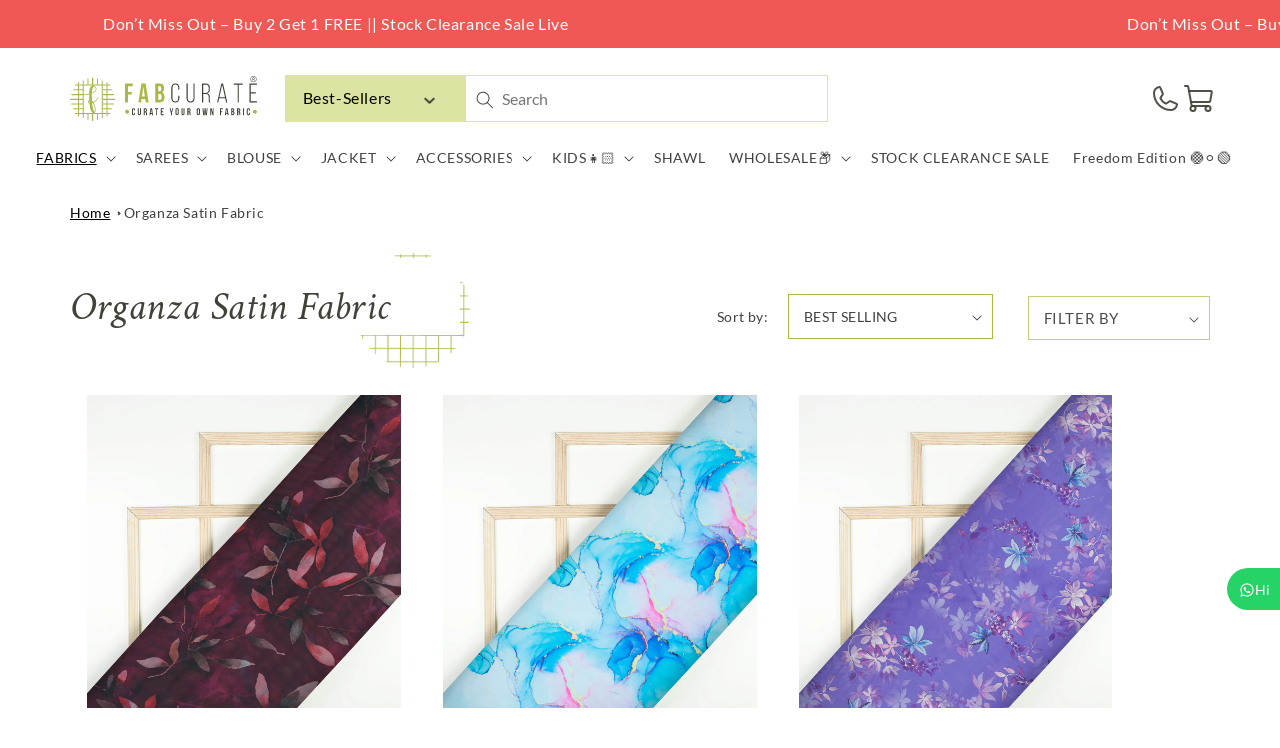

--- FILE ---
content_type: text/html; charset=utf-8
request_url: https://fabcurate.com/en-uk/tools/tabarnapp-ad/v1_1/default,dealIds/smart_cart_liquid.ejs?INR12345905&tabarnapp
body_size: -689
content:

{
"isStaffMember":false,
"now": "2026-01-18 12:22",
"prod_extra":{"0":{}
},
"prod_col": {"0":[]
  },"has_carthook":false,"currency":"INR","money_format":"\u003cspan class=money\u003e₹ {{amount}}\u003c\/span\u003e","money_with_currency_format":"\u003cspan class=money\u003e₹ {{amount}}\u003c\/span\u003e","cbt":"default,dealIds"
}


--- FILE ---
content_type: text/css
request_url: https://fabcurate.com/cdn/shop/t/150/assets/component-facets.css?v=72462914020844532571767606407
body_size: 2951
content:
/** Shopify CDN: Minification failed

Line 6:0 Unexpected "';'"

**/
';'.facets-container {
  display: grid;
  grid-template-columns: repeat(2, auto);
  grid-template-rows: repeat(2, auto);
  padding-top: 1rem;
}

.active-facets-mobile {
  margin-bottom: 0.5rem;
}

.mobile-facets__list {
  overflow-y: auto;
}

@media screen and (min-width: 750px) {
  .facets-container > * + * {
    margin-top: 0;
  }

  .facets__form .product-count {
    grid-column-start: 3;
    align-self: flex-start;
  }
}

@media screen and (max-width: 989px) {
  .facets-container {
    grid-template-columns: auto minmax(0, max-content);
    column-gap: 2rem;
  }
}

.facet-filters {
  align-items: flex-start;
  display: flex;
  grid-column: 2;
  grid-row: 1;
  padding-left: 2.5rem;
}

@media screen and (min-width: 990px) {
  .facet-filters {
    padding-left: 3rem;
  }
}

.facet-filters__label {
  display: block;
  color: var(--color-foreground-85);
  font-size: 1.4rem;
  margin: 0 2rem 0 0;
}

.facet-filters__summary {
  display: flex;
  align-items: center;
  justify-content: space-between;
  font-size: 1.4rem;
  cursor: pointer;
  height: 4.5rem;
  padding: 0 1.5rem;
  min-width: 25rem;
  margin-top: 2.4rem;
  border: 0.1rem solid rgba(var(--color-foreground), 0.55);
}

.facet-filters__summary::after {
  position: static;
}

.facet-filters__field {
  align-items: center;
  display: flex;
  flex-grow: 1;
  justify-content: flex-end;
}

.facet-filters__field .select {
  width: auto;
}

.facet-filters__field .select:after,
.facet-filters__field .select:before,
.mobile-facets__sort .select:after,
.mobile-facets__sort .select:before {
  content: none;
}

.facet-filters__field .select__select,
.mobile-facets__sort .select__select {
  border-radius: 0;
  min-width: auto;
  min-height: auto;
  transition: none;
}

.facet-filters button {
  margin-left: 2.5rem;
}

.facet-filters__sort {
  background-color: transparent;
  border: 0;
  border-radius: 0;
  font-size: 1.4rem;
  height: auto;
  line-height: calc(1 + 0.5 / var(--font-body-scale));
  margin: 0;
  padding-left: 0;
  padding-right: 1.75rem;
}

.facet-filters__sort + .icon-caret {
  right: 0;
}

@media screen and (forced-colors: active) {
  .facet-filters__sort {
    border: none;
  }
}

.facet-filters__sort,
.facet-filters__sort:hover {
  box-shadow: none;
  filter: none;
  transition: none;
}

.mobile-facets__sort .select__select:focus-visible {
  outline: 0.2rem solid rgba(var(--color-foreground), 0.5);
  outline-offset: 0.3rem;
  box-shadow: 0 0 0 0.3rem rgb(var(--color-background)),
    0 0 0.5rem 0.4rem rgba(var(--color-foreground), 0.3);
}

.mobile-facets__sort .select__select.focused,
.no-js .mobile-facets__sort .select__select:focus {
  outline: 0.2rem solid rgba(var(--color-foreground), 0.5);
  outline-offset: 0.3rem;
  box-shadow: 0 0 0 0.3rem rgb(var(--color-background)),
    0 0 0.5rem 0.4rem rgba(var(--color-foreground), 0.3);
}

.facet-filters__sort:focus-visible {
  outline: 0.2rem solid rgba(var(--color-foreground), 0.5);
  outline-offset: 1rem;
  box-shadow: 0 0 0 1rem rgb(var(--color-background)),
    0 0 0.2rem 1.2rem rgba(var(--color-foreground), 0.3);
}

.facet-filters__sort.focused,
.no-js .facet-filters__sort:focus {
  outline: 0.2rem solid rgba(var(--color-foreground), 0.5);
  outline-offset: 1rem;
  box-shadow: 0 0 0 1rem rgb(var(--color-background)),
    0 0 0.2rem 1.2rem rgba(var(--color-foreground), 0.3);
}

.no-js .facet-filters__sort:focus:not(:focus-visible),
.no-js .mobile-facets__sort .select__select:focus:not(:focus-visible) {
  outline: 0;
  box-shadow: none;
}

.facets {
  display: block;
  grid-column-start: span 2;
}

.facets__form {
  display: grid;
  gap: 0 3.5rem;
  grid-template-columns: 1fr max-content max-content;
  margin-bottom: 0.5rem;
  align-items: center;
}

.facets__wrapper {
  align-items: center;
  align-self: flex-start;
  grid-column: 1;
  grid-row: 1;
  display: flex;
  flex-wrap: wrap;
}

.facets__heading {
  display: block;
  color: rgba(var(--color-foreground), 0.85);
  font-size: 1.4rem;
  margin: -1.5rem 2rem 0 0;
}

.facets__reset {
  margin-left: auto;
}


.facets__summary {
  color: rgba(var(--color-foreground), 0.75);
  font-size: 1.4rem;
  padding: 0 1.75rem 0 0;
  margin-bottom: 1.5rem;
}

.facets__disclosure fieldset {
  padding: 0;
  margin: 0;
  border: 0;
}

.facets__disclosure[open] .facets__summary,
.facets__summary:hover {
  color: rgb(var(--color-foreground));
}

.facets__disclosure[open] .facets__display,
.facets__disclosure-vertical[open] .facets__display-vertical  {
  animation: animateMenuOpen var(--duration-default) ease;
}

.facets__summary span {
  transition: text-decoration var(--duration-short) ease;
}

.facets__summary:hover span {
  text-decoration: underline;
  text-underline-offset: 0.3rem;
}

.disclosure-has-popup[open] > .facets__summary::before {
  z-index: 2;
}

.facets__summary > span {
  line-height: calc(1 + 0.3 / var(--font-body-scale));
}

.facets__summary .icon-caret {
  right: 0;
}

.facets__display {
  border-width: var(--popup-border-width);
  border-style: solid;
  border-color: rgba(var(--color-foreground), var(--popup-border-opacity));
  border-radius: var(--popup-corner-radius);
  box-shadow: var(--popup-shadow-horizontal-offset) var(--popup-shadow-vertical-offset) var(--popup-shadow-blur-radius) rgba(var(--color-shadow), var(--popup-shadow-opacity));
  background-color: rgb(var(--color-background));
  position: relative;
  width: 100%;
  overflow-y: auto;
}
.season_content {
    overflow-y: scroll;
}            
.facets__header {
  border-bottom: 1px solid rgba(var(--color-foreground), 0.2);
  padding: 1.5rem 2rem;
  display: flex;
  justify-content: space-between;
  font-size: 1.4rem;
  position: sticky;
  top: 0;
  background-color: rgb(var(--color-background));
  z-index: 1;
}

.facets__list {
  padding: 0.5rem 2rem;
}

.facets__item {
  display: flex;
  align-items: center;
}

.facets__item label,
.facets__item input[type='checkbox'] {
  cursor: pointer;
}

.facet-checkbox {
  padding: 1rem 2rem 1rem 0;
  flex-grow: 1;
  position: relative;
  font-size: 1.4rem;
  display: flex;
  word-break: break-word;
}

.facet-checkbox input[type='checkbox'] {
  position: absolute;
  opacity: 1;
  width: 1.6rem;
  height: 1.6rem;
  top: 0.7rem;
  left: -0.4rem;
  z-index: -1;
  appearance: none;
  -webkit-appearance: none;
}

.no-js .facet-checkbox input[type='checkbox'] {
  z-index: 0;
}

.facet-checkbox > svg {
background-color: rgb(var(--color-background));
    margin-right: 1.2rem;
    top: 0.9rem;
    flex-shrink: 0;
    position: relative;
}

.facet-checkbox .icon-checkmark {
  visibility: hidden;
  position: absolute;
    left: 1rem;
    z-index: 5;
    top: 2rem;
}

.facet-checkbox > input[type='checkbox']:checked ~ .icon-checkmark {
  visibility: visible;
}

@media screen and (forced-colors: active) {
  .facet-checkbox > svg {
    background-color: inherit;
    border: 0.1rem solid rgb(var(--color-background));
  }

  .facet-checkbox > input[type='checkbox']:checked ~ .icon-checkmark {
    border: none;
  }
}

.facet-checkbox--disabled {
  color: rgba(var(--color-foreground), 0.4);
}

.facets__price {
  display: flex;
  padding: 2rem;
}

.facets__price .field + .field-currency {
  margin-left: 2rem;
}

.facets__price .field {
  align-items: center;
}

.facets__price .field-currency {
  align-self: center;
  margin-right: 0.6rem;
}

.facets__price .field__label {
  left: 1.5rem;
}

button.facets__button {
  min-height: 0;
  margin: 0 0 0 0.5rem;
  box-shadow: none;
  padding-top: 1.4rem;
  padding-bottom: 1.4rem;
}

.facets__button-no-js {
  transform: translateY(-0.6rem);
}

.active-facets {
  display: flex;
  flex-wrap: wrap;
  width: 100%;
  grid-column: 1 / -1;
  grid-row: 2;
  margin-top: -0.5rem;
}

.active-facets__button {
  display: block;
  margin-right: 1.5rem;
  margin-top: 1.5rem;
  padding-left: 0.2rem;
  padding-right: 0.2rem;
  text-decoration: none;
}

span.active-facets__button-inner {
  color: rgb(var(--color-foreground));
  box-shadow: 0 0 0 0.1rem rgb(var(--color-foreground));
  border-radius: 2.6rem;
  font-size: 1rem;
  min-height: 0;
  min-width: 0;
  padding: 0.5rem 1rem;
  display: flex;
  align-items: stretch;
}

span.active-facets__button-inner:before,
span.active-facets__button-inner:after {
  display: none;
}

.active-facets__button-wrapper {
  align-items: center;
  display: flex;
  justify-content: center;
  padding-top: 1.5rem;
}

.active-facets__button-wrapper * {
  font-size: 1rem;
}

@media screen and (min-width: 990px) {
  .active-facets__button {
    margin-right: 1.5rem;
  }

  .active-facets__button-wrapper *,
  span.active-facets__button-inner {
    font-size: 1.4rem;
  }
}

@media screen and (max-width: 989px) {
  .active-facets {
    margin: 0 -1.2rem -1.2rem;
  }

  .active-facets__button,
  .active-facets__button-remove {
    margin: 0;
    padding: 1.2rem;
  }

  span.active-facets__button-inner {
    padding-bottom: 0.3rem;
    padding-top: 0.3rem;
  }

  .active-facets__button-wrapper {
    padding-top: 0;
    margin-left: 1.2rem;
  }
}

.active-facets__button:hover .active-facets__button-inner {
  box-shadow: 0 0 0 0.2rem rgb(var(--color-foreground));
}

.active-facets__button--light .active-facets__button-inner {
  box-shadow: 0 0 0 0.1rem rgba(var(--color-foreground), 0.2);
}

.active-facets__button--light:hover .active-facets__button-inner {
  box-shadow: 0 0 0 0.2rem rgba(var(--color-foreground), 0.4);
}

a.active-facets__button:focus-visible {
  outline: none;
  box-shadow: none;
}

/* outline styling for Windows High Contrast Mode */
@media (forced-colors: active) {
  a.active-facets__button:focus-visible {
    outline: transparent solid 1px;
  }
}
a.active-facets__button.focused,
.no-js a.active-facets__button:focus {
  outline: none;
  box-shadow: none;
}

a.active-facets__button:focus-visible .active-facets__button-inner {
  box-shadow: 0 0 0 0.1rem rgba(var(--color-foreground), 0.2),
    0 0 0 0.2rem rgb(var(--color-background)),
    0 0 0 0.4rem rgb(var(--color-foreground));
  outline: none;
}

a.active-facets__button.focused .active-facets__button-inner,
.no-js a.active-facets__button:focus .active-facets__button-inner {
  box-shadow: 0 0 0 0.1rem rgba(var(--color-foreground), 0.2),
    0 0 0 0.2rem rgb(var(--color-background)),
    0 0 0 0.4rem rgb(var(--color-foreground));
  outline: none;
}

.active-facets__button svg {
  align-self: center;
  flex-shrink: 0;
  margin-left: 0.6rem;
  margin-right: -0.2rem;
  pointer-events: none;
  width: 1.2rem;
}

@media all and (min-width: 990px) {
  .active-facets__button svg {
    margin-right: -0.4rem;
    margin-top: 0.1rem;
    width: 1.4rem;
  }
}

.active-facets facet-remove:only-child {
  display: none;
}

.facets-vertical .active-facets .active-facets-vertical-filter:only-child > facet-remove {
  display: none;
}

.facets-vertical .active-facets-vertical-filter {
  display: flex;
  width: 100%;
  justify-content: space-between;
}

.facets-vertical .active-facets-vertical-filter .active-facets__button-wrapper {
  padding-top: 0;
  display: flex;
  align-items: flex-start;
}

.facets-vertical .active-facets__button {
  margin-top: 0;
}

.active-facets__button.disabled,
.mobile-facets__clear.disabled {
  pointer-events: none;
}

.mobile-facets__clear-wrapper {
  align-items: center;
  display: flex;
  justify-content: center;
}

.mobile-facets {
  position: fixed;
  top: 0;
  left: 0;
  right: 0;
  bottom: 0;
  z-index: 100;
  background-color: rgba(var(--color-foreground), 0.5);
  pointer-events: none;
}

.mobile-facets__disclosure {
  display: flex;
}

.mobile-facets__wrapper {
  margin-left: 0;
  display: flex;
}

.mobile-facets__wrapper .disclosure-has-popup[open] > summary::before {
  height: 100vh;
  z-index: 3;
}

.mobile-facets__inner {
  background-color: rgb(var(--color-background));
  width: calc(100% - 5rem);
  margin-left: auto;
  height: 100%;
  overflow-y: auto;
  pointer-events: all;
  transition: transform var(--duration-short) ease;
  max-width: 37.5rem;
  display: flex;
  flex-direction: column;
  border-color: rgba(var(--color-foreground), var(--drawer-border-opacity));
  border-style: solid;
  border-width: 0 0 0 var(--drawer-border-width);
  filter: drop-shadow(
    var(--drawer-shadow-horizontal-offset)
    var(--drawer-shadow-vertical-offset)
    var(--drawer-shadow-blur-radius)
    rgba(var(--color-shadow), var(--drawer-shadow-opacity))
  );
}

.menu-opening .mobile-facets__inner {
  transform: translateX(0);
}

.js .disclosure-has-popup:not(.menu-opening) .mobile-facets__inner {
  transform: translateX(105vw);
}

.mobile-facets__header {
  border-bottom: 0.1rem solid rgba(var(--color-foreground), 0.08);
  padding: 1rem 2.5rem;
  text-align: center;
  display: flex;
  position: sticky;
  top: 0;
  z-index: 2;
}

.mobile-facets__header-inner {
  flex-grow: 1;
  position: relative;
}

.mobile-facets__info {
  padding: 0 2.6rem;
}

.mobile-facets__heading {
  font-size: calc(var(--font-heading-scale) * 1.4rem);
  margin: 0;
}

.mobile-facets__count {
  color: rgba(var(--color-foreground), 0.7);
  font-size: 1.3rem;
  margin: 0;
  flex-grow: 1;
}

.mobile-facets__open-wrapper {
  display: inline-block;
}

.mobile-facets__open {
  text-align: left;
  width: 100%;
  padding-top: 0.5rem;
  padding-bottom: 0.5rem;
  display: flex;
  align-items: center;
  color: rgba(var(--color-link), var(--alpha-link));
}

.mobile-facets__open:hover {
  color: rgb(var(--color-link));
}

.mobile-facets__open:hover line,
.mobile-facets__open:hover circle {
  stroke: rgb(var(--color-link));
}

.mobile-facets__open-label {
  transition: text-decoration var(--duration-short) ease;
}

.mobile-facets__open:hover .mobile-facets__open-label {
  text-decoration: underline;
  text-underline-offset: 0.3rem;
}

.mobile-facets__open > * + * {
  margin-left: 1rem;
}

.mobile-facets__open svg {
  width: 2rem;
}

.mobile-facets__open line,
.mobile-facets__open circle {
  stroke: rgba(var(--color-link), var(--alpha-link));
}

.mobile-facets__close {
  display: none;
  align-items: center;
  justify-content: center;
  position: fixed;
  top: 0.7rem;
  right: 1rem;
  width: 4.4rem;
  height: 4.4rem;
  z-index: 101;
  opacity: 0;
  transition: opacity var(--duration-short) ease;
}

.mobile-facets__close svg {
  width: 2.2rem;
}

details.menu-opening .mobile-facets__close {
  display: flex;
  opacity: 1;
}

details.menu-opening .mobile-facets__close svg {
  margin: 0;
}

.mobile-facets__close-button {
  align-items: center;
  background-color: transparent;
  display: flex;
  font-size: 1.4rem;
  font: inherit;
  letter-spacing: inherit;
  margin-top: 1.5rem;
  padding: 1.2rem 2.6rem;
  text-decoration: none;
  width: calc(100% - 5.2rem);
}

.no-js .mobile-facets__close-button {
  display: none;
}

.mobile-facets__close-button .icon-arrow {
  transform: rotate(180deg);
  margin-right: 1rem;
}

.mobile-facets__main {
  padding: 2.7rem 0 0;
  position: relative;
  z-index: 1;
  flex-grow: 1;
  display: flex;
  flex-direction: column;
  overflow-y: auto;
}

.mobile-facets__details[open] .icon-caret {
  transform: rotate(180deg);
}

.no-js .mobile-facets__details {
  border-bottom: 1px solid rgba(var(--color-foreground), 0.04);
}

.mobile-facets__highlight {
  opacity: 0;
  visibility: hidden;
}

.mobile-facets__checkbox:checked + .mobile-facets__highlight {
  visibility: visible;
  opacity: 1;
  position: absolute;
  top: 0px;
  left: 0px;
  right: 0px;
  bottom: 0px;
  display: block;
  background-color: rgba(var(--color-foreground), 0.04);
}

.mobile-facets__summary {
  padding: 1.3rem 2.5rem;
}

.mobile-facets__summary svg {
  margin-left: auto;
}

.mobile-facets__summary > div,
.facets__summary > div {
  display: flex;
  align-items: center;
}

.js .mobile-facets__submenu {
  position: absolute;
  top: 0;
  width: 100%;
  bottom: 0;
  left: 0;
  z-index: 3;
  transform: translateX(100%);
  visibility: hidden;
  display: flex;
  flex-direction: column;
}

.js details[open] > .mobile-facets__submenu {
  transition: transform 0.4s cubic-bezier(0.29, 0.63, 0.44, 1),
    visibility 0.4s cubic-bezier(0.29, 0.63, 0.44, 1);
}

.js details[open].menu-opening > .mobile-facets__submenu {
  transform: translateX(0);
  visibility: visible;
}

.js .menu-drawer__submenu .mobile-facets__submenu {
  overflow-y: auto;
}

.js .mobile-facets .submenu-open {
  visibility: hidden; /* hide menus from screen readers when hidden by submenu */
}

.mobile-facets__item {
  position: relative;
}

input.mobile-facets__checkbox {
  border: 0;
  position: absolute;
  width: 1.6rem;
  height: 1.6rem;
  position: absolute;
  left: 2.1rem;
  top: 1.2rem;
  z-index: 0;
  appearance: none;
  -webkit-appearance: none;
}

.mobile-facets__label {
  padding: 1.5rem 2rem 1.5rem 2.5rem;
  width: 100%;
  transition: background-color 0.2s ease;
  word-break: break-word;
  display: flex;
}

.mobile-facets__label > svg {
  background-color: rgb(var(--color-background));
  position: relative;
  z-index: 2;
  margin-right: 1.2rem;
  flex-shrink: 0;
}

.mobile-facets__label .icon-checkmark {
  position: absolute;
  top: 1.9rem;
  left: 2.8rem;
  visibility: hidden;
}

.mobile-facets__label > input[type='checkbox']:checked ~ .icon-checkmark {
  visibility: visible;
}

.mobile-facets__arrow,
.mobile-facets__summary .icon-caret {
  margin-left: auto;
  display: block;
}

.mobile-facets__label--disabled {
  opacity: 0.5;
}

.mobile-facets__footer {
  border-top: 0.1rem solid rgba(var(--color-foreground), 0.08);
  padding: 2rem;
  bottom: 0;
  position: sticky;
  display: flex;
  z-index: 2;
  margin-top: auto;
  background-color:rgb(var(--color-background));
  background: var(--gradient-background);
}

.mobile-facets__footer > * + * {
  margin-left: 1rem;
}

.mobile-facets__footer > * {
  width: 50%;
}

.mobile-facets__footer noscript .button {
  width: 100%;
}

.mobile-facets__sort {
  display: flex;
  justify-content: space-between;
}

.mobile-facets__sort label {
  flex-shrink: 0;
}

.mobile-facets__sort .select {
  width: auto;
}

.no-js .mobile-facets__sort .select {
  position: relative;
  right: -1rem;
}

.mobile-facets__sort .select .icon-caret {
  right: 0;
}

.mobile-facets__sort .select__select {
  background-color: transparent;
  border-radius: 0;
  box-shadow: none;
  filter: none;
  margin-left: 0.5rem;
  margin-right: 0.5rem;
  padding-left: 0.5rem;
  padding-right: 1.5rem;
}

.product-count {
  align-self: center;
  position: relative;
  text-align: right;
}

.product-count__text {
  font-size: 1.4rem;
  line-height: calc(1 + 0.5 / var(--font-body-scale));
  margin: 0;
}

.product-count__text.loading {
  visibility: hidden;
}

.product-count .loading-overlay__spinner,
.product-count-vertical .loading-overlay__spinner  {
  display: none;
  position: absolute;
  right: 0;
  top: 50%;
  transform: translateY(-50%);
  width: 1.8rem;
}

.product-count__text.loading + .loading-overlay__spinner {
  display: block;
}

@media screen and (min-width: 750px) {
  .facets-vertical {
    display: flex;
  }

  .facets-wrap-vertical {
    border: none;
    padding-left: 0;
  }
    
  .facets__form-vertical {
    display: flex;
    flex-direction: column;
    width: 26rem;
  }

  .facets__disclosure-vertical {
    border-top: 0.1rem solid rgba(var(--color-foreground), 0.1);
    margin-right: 0;
  }
  
  .facets-vertical .facets__summary {
    padding-top: 1.5rem;
    margin-bottom: 0;
    padding-bottom: 1.5rem;
  }
  
  .facets__heading--vertical {
    margin: 0 0 1.5rem 0;
    font-size: 1.5rem;
  }

  .facets__header-vertical {
    padding: 1.5rem 2rem 1.5rem 0;
    font-size: 1.4rem;
  }
  
  .facets__display-vertical {
    padding-bottom: 1.5rem;
  }
 
  .facets-vertical .facets-wrapper {
    padding-right: 3rem;
  }

  .facets-vertical .facets-wrapper--no-filters {
    display: none;
  }

  .no-js .facets-vertical .facets-wrapper--no-filters {
    display: block;
  }

  .facets-vertical .product-grid-container {
    width: 100%;
  }

  .facets-vertical-form {
    display: flex;
    justify-content: flex-end;
  }

  .product-count-vertical {
    margin-left: 3.5rem;
  }

  .facets-vertical .active-facets__button-wrapper {
    margin-bottom: 2rem;
  }

  .facets-vertical .no-js .facets__button-no-js {
    transform: none;
    margin-left: 0;
  }

  .facets-vertical .no-js .facet-filters__field {
    justify-content: flex-start;
    padding-bottom: 1rem;
    padding-top: 2rem;
  }

  .facets-vertical .facets__price {
    padding: 0.5rem 0.5rem 0.5rem 0;
  }

  .facets-vertical .facets__price .field:last-of-type {
    margin-left: 1rem;
  }

  .facets-vertical .active-facets__button {
    margin-bottom: 1.5rem;
  }

  .no-js .facets-vertical .facet-filters.sorting {
    padding-left: 0;
    flex-direction: column;
  }

  .facets-vertical .facet-checkbox input[type='checkbox'] {
    z-index: 0;
  }

  .no-js .facets-vertical .facets-container {
    display: flex;
    flex-direction: column;
  }

  .facets-vertical .active-facets facet-remove:last-of-type {
    margin-bottom: 1rem;
  }

  .facets-vertical .active-facets {
    margin: 0;
    align-items: flex-start;
  }

  .facets__disclosure-vertical[open] .facets__summary .icon-caret {
    transform: rotate(180deg);
  }
  
  .facets-container-drawer {
    display: flex;;
    flex-flow: row wrap;
    align-items: center;
    column-gap: 0;
  }

  .facets-container-drawer .mobile-facets__wrapper  {
    margin-right: 2rem;
    flex-grow: 1;
  }

  .facets-container-drawer .product-count {
    margin: 0 0 0.5rem 3.5rem;
  }

  .facets-container-drawer .facets-pill {
    width: 100%;
  }


  .facets-container-drawer .facets__form {
    display: block;
  }
}

@media screen and (min-width: 750px) and (max-width: 989px) {
  .facets-vertical .active-facets__button {
    padding: 1rem;
    margin-bottom: 0;
    margin-left: -0.5rem;
  }

  .facets-vertical .active-facets__button-remove {
    padding: 0 1rem 1rem;
  }
}


--- FILE ---
content_type: text/javascript; charset=utf-8
request_url: https://fabcurate.com/en-uk/cart/update.js?_tbn_ignored&tabarnapp
body_size: 55
content:
{"token":"hWN7l163QIV4NE9CFpqvoyLx?key=0dc068fc440518b00f6817c0c808977d","note":null,"attributes":{},"original_total_price":0,"total_price":0,"total_discount":0,"total_weight":0.0,"item_count":0,"items":[],"requires_shipping":false,"currency":"INR","items_subtotal_price":0,"cart_level_discount_applications":[],"discount_codes":[],"items_changelog":{"added":[]}}

--- FILE ---
content_type: text/javascript; charset=utf-8
request_url: https://fabcurate.com/en-uk/cart/update.js?_tbn_ignored&tabarnapp
body_size: 180
content:
{"token":"hWN7l163QIV4NE9CFpqvoyLx?key=0dc068fc440518b00f6817c0c808977d","note":"","attributes":{},"original_total_price":0,"total_price":0,"total_discount":0,"total_weight":0.0,"item_count":0,"items":[],"requires_shipping":false,"currency":"INR","items_subtotal_price":0,"cart_level_discount_applications":[],"discount_codes":[],"items_changelog":{"added":[]}}

--- FILE ---
content_type: image/svg+xml
request_url: https://cdn.shopify.com/shopifycloud/web/assets/v1/405c05ddecd540b5cc19f2926ba7722e.svg
body_size: 676
content:
<svg xmlns="http://www.w3.org/2000/svg" viewBox="0 0 100 60"><g fill="none" fill-rule="evenodd"><path fill="#FFF" d="M0 0h100v60H0z"/><g fill-rule="nonzero"><path fill="#26BCBC" d="M69.839 24.617a5.945 5.945 0 00-1.764.175c-.441.087-.865.296-1.323.4-.38.064-.762.105-1.147.122.124-1.742.212-3.484.353-5.227a1.726 1.726 0 00-.335-1.324 1.769 1.769 0 00-1.2-.68 13.164 13.164 0 00-1.887 0v-.713a1.298 1.298 0 00-.443-1.153 1.335 1.335 0 00-1.216-.276l-1.235.191-12.348 2.039v12.335a6.792 6.792 0 01-.353 1.586c-.141.54-.3 1.097-.459 1.742a.276.276 0 000 .244l6.616-12.77a1.894 1.894 0 012.205-1.081c.886.185 1.51.97 1.482 1.864v16.9a1.914 1.914 0 01-1.914 1.718c-.991 0-1.82-.744-1.914-1.718V30.28h-.142l-5.15 9.757c-.2.383-.412.749-.636 1.097a1.935 1.935 0 01-2.134.784 1.745 1.745 0 01-1.324-1.742V25.175h-.229l-9.561 17.928a1.974 1.974 0 01-1.66 1.177 1.984 1.984 0 01-1.827-.902 1.93 1.93 0 01-.041-2.017 393.904 393.904 0 003.157-5.82l8.68-16.499-11.15 1.742A2.496 2.496 0 0029 22.422v22.79a1.764 1.764 0 001.764 1.15h26.973a1.972 1.972 0 002.117-1.604l.106-.4h1.94a1.434 1.434 0 001.324-.68c.227-.358.388-.753.476-1.167.141-.767.194-1.568.282-2.352.306-2.811.606-5.628.9-8.45a.329.329 0 01.092-.246.337.337 0 01.243-.103c.459 0 .882-.157 1.323-.244a7.995 7.995 0 003.281-1.307 3.47 3.47 0 001.517-3.136 1.884 1.884 0 00-1.499-2.056zm-5.945-4.53c-.176 1.168-.247 2.37-.37 3.485-.212 2.056-.406 4.112-.618 6.185l-.635 6.15a788.794 788.794 0 01-.582 5.227c-.03.35-.226.665-.53.848-.303.182-.677.21-1.005.076L62.518 18.1c.339.242.663.504.97.784a1.3 1.3 0 01.406 1.185v.017zM68.25 28.8a1.525 1.525 0 01-1.089-.488 1.487 1.487 0 01-.393-1.115c0-.818.672-1.48 1.5-1.48a1.516 1.516 0 011.517 1.515 1.517 1.517 0 01-1.535 1.498v.07zm.988-1.603a.964.964 0 01-.952.94.947.947 0 01-.953-.94c0-.52.426-.94.953-.94.526 0 .952.42.952.94z"/><path fill="#00AAA8" d="M31.4 44.427a1.964 1.964 0 01-1.3-1.258c-.2-.603-.09-1.264.294-1.773.952-2.004 1.993-3.938 3.016-5.854l10.144-19.253a1.984 1.984 0 012.54-1.063 2.003 2.003 0 00-2.628.994L33.04 35.664c-1.06 1.986-2.117 3.936-3.14 5.906a1.95 1.95 0 00.185 2.352 2.01 2.01 0 002.337.488 1.982 1.982 0 01-1.093 0l.07.017zM53.185 21.22a1.876 1.876 0 011.905-.993 1.895 1.895 0 00-2.029.958c-1.429 2.736-3.722 7.353-5.15 10.245l5.274-10.21zm1.764 19.653a1.911 1.911 0 01-1.923-1.9v-8.71h-.212.106v8.833c0 1.058.869 1.916 1.94 1.916 1.072 0 1.941-.858 1.941-1.916v-.174a1.886 1.886 0 01-.55 1.383 1.935 1.935 0 01-1.39.568h.088zm1.8-18.904a1.72 1.72 0 010 .192v-.192zM44.876 41.901a1.745 1.745 0 01-1.323-1.742V25.175h-.212v15.158c.02.822.588 1.533 1.394 1.742a1.957 1.957 0 001.905-.523 1.942 1.942 0 01-1.764.349z"/></g></g></svg>